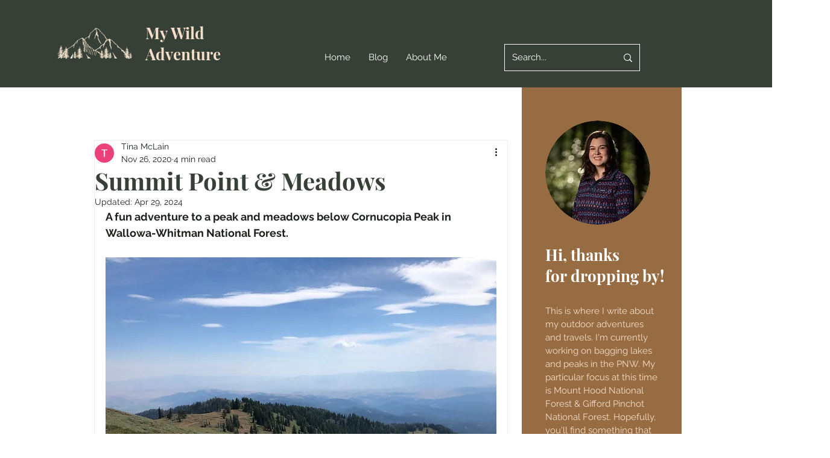

--- FILE ---
content_type: text/css; charset=utf-8
request_url: https://www.mywildadventure.com/_serverless/pro-gallery-css-v4-server/layoutCss?ver=2&id=6r9qf-not-scoped&items=3460_768_1024%7C3629_768_1024&container=1641_648_300_720&options=gallerySizeType:px%7CenableInfiniteScroll:true%7CtitlePlacement:SHOW_ON_HOVER%7CimageMargin:5%7CisVertical:false%7CgridStyle:0%7CgalleryLayout:1%7CnumberOfImagesPerRow:0%7CgallerySizePx:300%7CcubeType:fill%7CgalleryThumbnailsAlignment:none
body_size: -180
content:
#pro-gallery-6r9qf-not-scoped [data-hook="item-container"][data-idx="0"].gallery-item-container{opacity: 1 !important;display: block !important;transition: opacity .2s ease !important;top: 0px !important;left: 0px !important;right: auto !important;height: 428px !important;width: 321px !important;} #pro-gallery-6r9qf-not-scoped [data-hook="item-container"][data-idx="0"] .gallery-item-common-info-outer{height: 100% !important;} #pro-gallery-6r9qf-not-scoped [data-hook="item-container"][data-idx="0"] .gallery-item-common-info{height: 100% !important;width: 100% !important;} #pro-gallery-6r9qf-not-scoped [data-hook="item-container"][data-idx="0"] .gallery-item-wrapper{width: 321px !important;height: 428px !important;margin: 0 !important;} #pro-gallery-6r9qf-not-scoped [data-hook="item-container"][data-idx="0"] .gallery-item-content{width: 321px !important;height: 428px !important;margin: 0px 0px !important;opacity: 1 !important;} #pro-gallery-6r9qf-not-scoped [data-hook="item-container"][data-idx="0"] .gallery-item-hover{width: 321px !important;height: 428px !important;opacity: 1 !important;} #pro-gallery-6r9qf-not-scoped [data-hook="item-container"][data-idx="0"] .item-hover-flex-container{width: 321px !important;height: 428px !important;margin: 0px 0px !important;opacity: 1 !important;} #pro-gallery-6r9qf-not-scoped [data-hook="item-container"][data-idx="0"] .gallery-item-wrapper img{width: 100% !important;height: 100% !important;opacity: 1 !important;} #pro-gallery-6r9qf-not-scoped [data-hook="item-container"][data-idx="1"].gallery-item-container{opacity: 1 !important;display: block !important;transition: opacity .2s ease !important;top: 0px !important;left: 326px !important;right: auto !important;height: 428px !important;width: 322px !important;} #pro-gallery-6r9qf-not-scoped [data-hook="item-container"][data-idx="1"] .gallery-item-common-info-outer{height: 100% !important;} #pro-gallery-6r9qf-not-scoped [data-hook="item-container"][data-idx="1"] .gallery-item-common-info{height: 100% !important;width: 100% !important;} #pro-gallery-6r9qf-not-scoped [data-hook="item-container"][data-idx="1"] .gallery-item-wrapper{width: 322px !important;height: 428px !important;margin: 0 !important;} #pro-gallery-6r9qf-not-scoped [data-hook="item-container"][data-idx="1"] .gallery-item-content{width: 322px !important;height: 428px !important;margin: 0px 0px !important;opacity: 1 !important;} #pro-gallery-6r9qf-not-scoped [data-hook="item-container"][data-idx="1"] .gallery-item-hover{width: 322px !important;height: 428px !important;opacity: 1 !important;} #pro-gallery-6r9qf-not-scoped [data-hook="item-container"][data-idx="1"] .item-hover-flex-container{width: 322px !important;height: 428px !important;margin: 0px 0px !important;opacity: 1 !important;} #pro-gallery-6r9qf-not-scoped [data-hook="item-container"][data-idx="1"] .gallery-item-wrapper img{width: 100% !important;height: 100% !important;opacity: 1 !important;} #pro-gallery-6r9qf-not-scoped .pro-gallery-prerender{height:427.96739130434787px !important;}#pro-gallery-6r9qf-not-scoped {height:427.96739130434787px !important; width:648px !important;}#pro-gallery-6r9qf-not-scoped .pro-gallery-margin-container {height:427.96739130434787px !important;}#pro-gallery-6r9qf-not-scoped .pro-gallery {height:427.96739130434787px !important; width:648px !important;}#pro-gallery-6r9qf-not-scoped .pro-gallery-parent-container {height:427.96739130434787px !important; width:653px !important;}